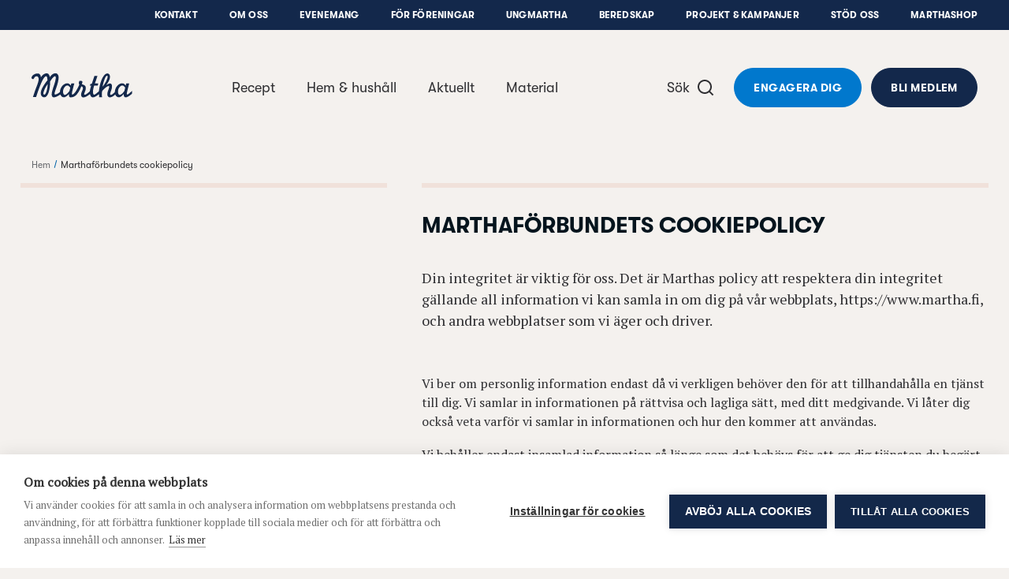

--- FILE ---
content_type: text/html; charset=UTF-8
request_url: https://www.martha.fi/marthaforbundets-cookiepolicy
body_size: 16906
content:
<!DOCTYPE html>
  <html lang="sv-FI" class="no-js" prefix="og: http://ogp.me/ns# fb: http://ogp.me/ns/fb#">
  <head>
    <link rel="dns-prefetch" href="https://www.martha.fi/">
    <link rel="preconnect" href="https://www.martha.fi/" crossorigin>
    <meta charset="utf-8">
    <meta http-equiv="X-UA-Compatible" content="IE=edge,chrome=1">
    <meta name="format-detection" content="telephone=no">
    <meta name="viewport" content="width=device-width, initial-scale=1, shrink-to-fit=no">

        <link rel="apple-touch-icon" sizes="180x180" href="https://www.martha.fi/assets/img/apple-touch-icon.png">
    <link rel="icon" type="image/png" sizes="32x32" href="https://www.martha.fi/assets/img/favicon-32x32.png">
    <link rel="icon" type="image/png" sizes="16x16" href="https://www.martha.fi/assets/img/favicon-16x16.png">
    <link rel="manifest" href="https://www.martha.fi/assets/img/site.webmanifest">
    <link rel="mask-icon" href="https://www.martha.fi/assets/img/safari-pinned-tab.svg" color="#5bbad5">
    <link rel="shortcut icon" href="https://www.martha.fi/assets/img/favicon.ico">
    <meta name="msapplication-TileColor" content="#da532c">
    <meta name="msapplication-config" content="https://www.martha.fi/assets/img/browserconfig.xml">
    <meta name="theme-color" content="#ffffff">  

              <script src="https://cdn.cookiehub.eu/c2/53508af0.js"></script>
      <script type="text/javascript">
      document.addEventListener("DOMContentLoaded", function(event) {
      var cpm = {};
      window.cookiehub.load(cpm);
      });
      </script>
    
      
    <link href="https://www.martha.fi/assets/css/app.ca6d54d8b5c37da6b108.css" rel="stylesheet">
    
        <link rel="stylesheet" href="https://cdn.jsdelivr.net/npm/@splidejs/splide@4.1.4/dist/css/splide-core.min.css">

    <link href="https://fonts.googleapis.com/css?family=PT+Serif" rel="stylesheet">

    <script defer data-domain="martha.fi" src="https://plausible.io/js/script.js"></script>

    <script type="text/javascript">
    var frames = document.getElementsByTagName('iframe');
    for (var i=0; i < frames.length; i++)
    {
      frames[i].src = frames[i].src.replace(/www.youtube.com/gi,'www.youtube-nocookie.com');
    } 
    </script>     

        
    <link rel="home" href="https://www.martha.fi/" />

    <link rel="stylesheet" href="https://cdn.jsdelivr.net/npm/swiper@11/swiper-bundle.min.css"/>
    <script src="https://cdn.jsdelivr.net/npm/swiper@11/swiper-bundle.min.js"></script>   
  <title>Martha | Marthaförbundets cookiepolicy</title><meta name="generator" content="SEOmatic">
<meta name="keywords" content="vardag, kunskap, recept, tips, beredskap, hållbarhet, ekonomi, hushåll">
<meta name="description" content="Din integritet är viktig för oss. Det är Marthas policy att respektera din integritet gällande all information vi kan samla in om dig på vår webbplats,…">
<meta name="referrer" content="no-referrer-when-downgrade">
<meta name="robots" content="all">
<meta content="186437244711002" property="fb:profile_id">
<meta content="sv_FI" property="og:locale">
<meta content="Martha" property="og:site_name">
<meta content="website" property="og:type">
<meta content="https://www.martha.fi/marthaforbundets-cookiepolicy" property="og:url">
<meta content="Marthaförbundets cookiepolicy" property="og:title">
<meta content="Din integritet är viktig för oss. Det är Marthas policy att respektera din integritet gällande all information vi kan samla in om dig på vår webbplats,…" property="og:description">
<meta content="https://martha-forbundet.transforms.svdcdn.com/production/general/SEO/Martha_placeholder_new.png?w=1200&amp;h=630&amp;q=82&amp;auto=format&amp;fit=crop&amp;dm=1757319574&amp;s=1b77ad5c149d68ee9f43286adea1019f" property="og:image">
<meta content="1200" property="og:image:width">
<meta content="630" property="og:image:height">
<meta content="Finlands Svenska Marthaförbund r.f." property="og:image:alt">
<meta content="https://soundcloud.com/marthaforbundet" property="og:see_also">
<meta content="https://www.pinterest.com/marthaforbundet/" property="og:see_also">
<meta content="https://instagram.com/marthaforbundet" property="og:see_also">
<meta content="https://www.youtube.com/channel/UCz-sAGE3k9yZaV4Jjk7DDrA" property="og:see_also">
<meta content="https://sv.wikipedia.org/wiki/Finlands_svenska_Marthaf%C3%B6rbund" property="og:see_also">
<meta content="https://www.facebook.com/pg/marthaforbundet/" property="og:see_also">
<meta name="twitter:card" content="summary_large_image">
<meta name="twitter:site" content="@Marthaforbundet">
<meta name="twitter:creator" content="@Marthaforbundet">
<meta name="twitter:title" content="Marthaförbundets cookiepolicy">
<meta name="twitter:description" content="Din integritet är viktig för oss. Det är Marthas policy att respektera din integritet gällande all information vi kan samla in om dig på vår webbplats,…">
<meta name="twitter:image" content="https://martha-forbundet.transforms.svdcdn.com/production/general/SEO/Martha_placeholder_new.png?w=800&amp;h=418&amp;q=82&amp;auto=format&amp;fit=crop&amp;dm=1757319574&amp;s=69a193f8d3f870664dcf04400a9dbd31">
<meta name="twitter:image:width" content="800">
<meta name="twitter:image:height" content="418">
<meta name="twitter:image:alt" content="Finlands Svenska Marthaförbund r.f.">
<link href="https://www.martha.fi/marthaforbundets-cookiepolicy" rel="canonical">
<link href="https://www.martha.fi/" rel="home">
<link type="text/plain" href="https://www.martha.fi/humans.txt" rel="author"></head>

        
          
  <body class="page-template bg-beige loading">
        <div class="site">

                                

<header id="main-nav" class="print-display-none site-navigation fixed pin-t pin-l block bg-beige w-full z-50 ">
    <div class="text-center font-sans text-sm text-grey-dark hover:text-blue">
    <button id="skip-link" class="skip">Hoppa till innehåll</button>
  </div>
  <div class="sub-nav print-display-none hidden lg:block bg-blue-dark relative px-4 lg:px-10">
    <ul class="py-3 list-reset flex justify-end text-2xs tracking-normal content-wrapper--xlarge mx-auto">
                    <li class="ml-10"><a class="font-sans-bold uppercase text-white hover:text-grey " href="https://www.martha.fi/kontakt" target="">Kontakt</a></li>
              <li class="ml-10"><a class="font-sans-bold uppercase text-white hover:text-grey " href="https://www.martha.fi/om-oss" target="">Om oss</a></li>
              <li class="ml-10"><a class="font-sans-bold uppercase text-white hover:text-grey " href="https://www.martha.fi/evenemang" target="">Evenemang</a></li>
              <li class="ml-10"><a class="font-sans-bold uppercase text-white hover:text-grey " href="https://www.martha.fi/foreningsadmin" target="">För föreningar</a></li>
              <li class="ml-10"><a class="font-sans-bold uppercase text-white hover:text-grey " href="https://www.martha.fi/om-oss/ungmartha" target="">UngMartha</a></li>
              <li class="ml-10"><a class="font-sans-bold uppercase text-white hover:text-grey " href="https://www.martha.fi/marthas-beredskap" target="">Beredskap</a></li>
              <li class="ml-10"><a class="font-sans-bold uppercase text-white hover:text-grey " href="https://www.martha.fi/om-oss/projekt" target="">Projekt &amp; Kampanjer</a></li>
              <li class="ml-10"><a class="font-sans-bold uppercase text-white hover:text-grey " href="https://www.martha.fi/stod-oss" target="">Stöd oss</a></li>
              <li class="ml-10"><a class="font-sans-bold uppercase text-white hover:text-grey " href="https://www.martha.fi/marthashop" target="">Marthashop</a></li>
          </ul>
  </div>
  <div class="site-navigation__content w-full relative py-4 desktop:py-12 px-4 lg:px-10">
    <div class="relative flex items-center content-wrapper--xlarge mx-auto">
      <div class="xxl:w-1/4 flex-shrink-1">
        <a class="site-navigation__logo block w-24 md:w-32" aria-label="Till framsidan" role="navigation" title="logo" href="https://www.martha.fi">
          <span class="text-blue-dark"><svg class="fill-current"  width="100%" viewBox="0 0 109 27">
  <path d="M90.4326686,23.3489662 C88.3676366,25.3771797 86.2764582,26.5334909 84.5710727,26.5334909 C83.0380399,26.5334909 81.8609183,25.0020589 81.8609183,23.0778974 C81.8609183,21.7422966 82.2536479,20.2108646 83.1559655,17.7776486 C83.6660871,16.2841022 83.9403575,15.3406975 83.9403575,14.8305759 C83.9403575,14.3209879 83.7071743,14.0050967 83.2733575,14.0050967 C81.8609183,14.0050967 79.2686895,16.0877374 76.2058255,19.660723 C76.0884336,20.9963238 76.04788,21.4680262 76.04788,22.8820662 C76.04788,24.2560862 76.0884336,25.4342749 76.1663391,26.3766125 L73.1429616,26.3766125 C73.091736,25.9011749 72.9311224,24.249683 72.8212008,22.8975406 C69.295172,25.9998909 67.2626896,26.4945381 66.2205689,26.4945381 C64.6811329,26.4945381 63.5445649,25.0623557 63.1507681,22.8020262 C60.1663433,25.3040765 57.7779497,26.5729773 55.9210218,26.5729773 C54.5059146,26.5729773 53.5246242,25.3168829 53.5246242,23.5490662 C53.5246242,22.528823 53.8389146,21.3879862 54.6238402,19.5817502 C55.2513538,18.129291 55.5261578,17.1869534 55.5261578,16.5583726 C55.5261578,15.5365286 54.990957,14.7377295 53.9173538,14.1875879 C49.1784522,25.6402445 45.5862571,26.3029757 42.3136883,26.4945381 C40.2123715,26.6156653 40.3100203,23.9017758 40.3489731,22.803627 C37.8752036,25.4721605 36.4222108,26.4545181 34.9307988,26.4545181 C33.261698,26.4545181 31.7766892,25.1525341 31.0755388,23.3084126 C28.4737053,25.2773965 25.8030373,26.4945381 23.9941333,26.4945381 C22.6590661,26.4945381 21.7556813,25.1994909 21.7556813,23.195823 C21.7556813,21.1532022 22.9733565,17.1090478 23.9941333,14.0840695 C25.5650517,9.33236152 27.3205957,3.15273998 25.3222637,3.15273998 C23.9765245,3.15273998 21.7546141,6.23427995 20.0865805,8.92575832 C20.1239325,10.5382975 20.0406909,12.6390807 19.6767758,15.2281079 C19.0684718,20.7001758 17.060535,26.3445965 13.9427102,26.4337077 C10.902791,26.5201509 9.52503586,23.6045606 10.1205335,20.3538694 C10.8990558,16.1010774 14.8066086,10.7170535 17.1934014,7.61310233 C17.1976702,5.21136876 16.7515806,3.15273998 15.8540654,3.15273998 C13.594803,3.15273998 10.4246854,8.79982872 4.95261751,26.0863341 L3.47561272,26.0863341 L1.56479114,26.0863341 L4.20130872,17.9724126 C5.8511999,13.4565559 7.22948868,10.4353127 7.60194148,7.66966393 C7.92476948,5.26846396 7.22575348,3.15273998 5.6911199,3.15273998 C3.17146073,3.15273998 2.44416393,6.38849035 1.83585994,6.34686955 C-2.34169442,6.04165035 1.17366235,0.0258440143 6.73270709,0.113888013 C9.77262626,0.113888013 10.1648223,3.85922637 10.1205335,4.36934797 C12.9870326,-0.146508784 15.4186478,0.0258440143 16.8961862,0.0258440143 C18.373191,0.0258440143 19.8325869,3.01773918 19.6767758,4.19646157 C22.8906485,-0.580859179 25.4951501,0.0247768143 26.7048213,0.0247768143 C27.5804589,0.0247768143 29.4043036,1.5903592 29.2965164,4.62013997 C29.198334,7.36711274 28.3536453,11.4150023 26.3894637,16.8347774 C25.8003693,18.5230878 24.8596325,21.3506342 24.8596325,22.448783 C24.8596325,23.0389446 25.1333693,23.3921878 25.5650517,23.3921878 C26.0901141,23.3921878 28.0889797,22.8452478 30.6539948,20.6350766 C30.8119404,15.0280079 35.0738036,10.9827863 38.5037844,10.9827863 C40.0357499,10.9827863 41.2528915,11.7677119 42.3526411,13.4565559 L43.0191075,11.0206719 L46.2014979,11.0206719 L44.1978299,19.0716286 C43.8830059,20.3682766 43.5697827,22.1745126 43.5697827,22.6467486 C43.5697827,23.115783 43.7277283,23.4156662 44.0014651,23.3921878 C46.3999971,23.1835502 49.0071666,18.1004766 51.207733,13.4885719 C51.2781682,13.2729975 51.4094338,12.9544383 51.6383482,12.4757991 C51.2867058,11.8066647 51.0898074,11.2186375 51.0898074,10.7480023 C51.0898074,10.1973271 51.2867058,9.33236152 51.5209562,8.70484792 C51.6383482,8.35213833 51.9142194,8.23421273 52.5428002,8.23421273 C54.6238402,8.23421273 54.8981106,8.50741592 54.8981106,9.53032711 C54.8981106,10.2352127 54.7412322,10.7858879 54.3095498,11.9245903 C57.1765826,12.9464343 58.6290417,13.5739479 58.6290417,16.3246558 C58.6290417,17.4233382 58.3142177,18.6799662 57.5298257,20.6430806 C57.0981434,21.781783 56.8628258,22.566175 56.8628258,22.9594382 C56.8628258,23.3921878 57.0981434,23.6269718 57.4903393,23.6269718 C58.5143177,23.6269718 60.3557713,22.334059 63.0451153,19.714083 C63.1481001,18.3864862 63.4490505,17.0039286 64.1395289,14.6347447 L64.4527521,13.4949751 L63.2345433,13.6913399 L63.3940897,12.1599079 C63.4314417,11.7677119 63.7473329,11.7287591 65.1197521,11.4929079 L67.947832,2.93236318 L71.1675744,2.93236318 L68.4579536,11.1775503 C70.3831824,11.1007119 70.8543512,11.1007119 72.03254,11.1396647 L71.560304,13.4565559 C70.226304,13.3775831 69.2834328,13.4170695 67.6735616,13.4949751 L67.4766632,14.1235559 C66.6922713,16.9116158 66.3774473,18.5999262 66.3774473,20.2898374 C66.3774473,22.2924382 66.8491496,23.5874854 67.555636,23.5874854 C68.2162328,23.5874854 69.97818,22.5229534 72.8041256,19.7188854 C72.9546008,18.1762478 73.2736936,15.9644758 73.6130632,14.2409479 C74.8328728,7.91885513 78.0510143,0.0653304139 81.9004047,0.0653304139 C83.5481615,0.0653304139 84.7669039,1.6357152 84.7669039,3.75624157 C84.7669039,6.30845035 83.4302359,9.33236152 80.6827295,12.9464343 C82.9596007,11.5318607 83.7850799,11.1775503 84.7669039,11.1775503 C86.1414574,11.1775503 86.9653358,12.3957591 86.9653358,14.4383799 C86.9653358,15.7339606 86.6110254,17.2264398 85.8260998,19.5054454 C85.1980527,21.2311078 84.9632687,22.2134654 84.9632687,22.9594382 C84.9632687,23.470627 85.1980527,23.7838502 85.5907822,23.7838502 C86.5512622,23.7838502 88.0810934,22.6926382 89.9935158,20.6542862 C90.1423902,15.0376127 94.4095894,10.9827863 97.8427717,10.9827863 C99.3758045,10.9827863 100.59348,11.7677119 101.693229,13.4565559 L102.360229,11.0206719 L105.540485,11.0206719 L103.538418,19.0716286 C103.224661,20.3682766 102.909304,22.1745126 102.909304,22.6467486 C102.909304,23.115783 103.066716,23.3921878 103.343654,23.3921878 C104.166465,23.3921878 106.207485,21.7422966 108.643369,19.1100478 L108.643369,22.3708774 C105.660012,25.1589373 103.419959,26.4945381 101.654276,26.4945381 C99.5326829,26.4945381 99.6500749,23.9017758 99.6895613,22.803627 C97.2152581,25.4721605 95.7633325,26.4545181 94.2692526,26.4545181 C92.6140254,26.4545181 91.1386214,25.1706765 90.4326686,23.3489662 M76.7474295,14.7942911 C80.9874151,9.29607672 83.4355719,2.80589998 81.6239999,2.57751919 C79.8705903,2.35660879 77.4144295,10.0020295 76.7474295,14.7942911 M40.9380675,19.5817502 L41.8419859,15.7339606 C40.2710675,13.9282583 39.8383179,13.3775831 38.8180747,13.3775831 C36.3837916,13.3775831 34.0263468,16.7163182 34.0263468,20.1708446 C34.0263468,22.2524182 34.8512924,23.8238702 35.9505084,23.8238702 C37.0507916,23.8238702 39.0533923,22.1350262 40.7427699,19.8176014 C40.8206755,19.6996758 40.8991147,19.6228374 40.9380675,19.5817502 M100.278122,19.5817502 L101.182574,15.7339606 C99.6111221,13.9282583 99.1794397,13.3775831 98.1586629,13.3775831 C95.7243797,13.3775831 93.3674686,16.7163182 93.3674686,20.1708446 C93.3674686,22.2524182 94.191347,23.8238702 95.2905629,23.8238702 C96.3913797,23.8238702 98.3950477,22.1350262 100.083358,19.8176014 C100.160196,19.6996758 100.239169,19.6228374 100.278122,19.5817502 M17.4169798,12.0510535 C17.4036398,12.0286423 17.3892326,12.0040967 17.375359,11.9790175 C14.8765102,15.1080479 12.9870326,19.8437478 12.8141462,21.829807 C12.7655886,22.3772806 12.9870326,23.6541854 13.8557334,23.6541854 C15.0643374,23.6541854 17.3865646,18.3395294 17.4169798,12.0510535"></path>
</svg></span>
        </a>
      </div>
            <nav class="site-navigation__main-nav hidden mx-auto desktop:flex xxl:w-1/2">
        <ul class="w-full list-reset flex items-center justify-center">
                      <li>
              <a 
                class="px-5 py-2 font-sans text-lg text-grey-dark hover:text-blue  " 
                href="https://www.martha.fi/recept"
                target="" 
                              >
              Recept
              </a>
            </li>
                      <li>
              <a 
                class="px-5 py-2 font-sans text-lg text-grey-dark hover:text-blue  " 
                href="https://www.martha.fi/hem-och-hushall"
                target="" 
                              >
              Hem &amp; hushåll
              </a>
            </li>
                      <li>
              <a 
                class="px-5 py-2 font-sans text-lg text-grey-dark hover:text-blue  " 
                href="https://www.martha.fi/aktuellt"
                target="" 
                data-megamenu-toggle="megamenu-6789"              >
              Aktuellt
              </a>
            </li>
                      <li>
              <a 
                class="px-5 py-2 font-sans text-lg text-grey-dark hover:text-blue  pr-8 " 
                href="https://www.martha.fi/material"
                target="" 
                              >
              Material
              </a>
            </li>
                  </ul>
      </nav>
      <div class="flex items-center justify-end xxl:w-1/4 flex-shrink-0">
        <a 
          href="https://www.martha.fi/sok"
          class="font-sans text-lg text-grey-dark hover:text-blue hidden desktop:inline-flex items-center cursor-pointer group lockTrigger"
        >
          <span>Sök</span>
          <span class="text-grey-dark group-hover:text-blue block pointer-events-none ml-2">
            
<svg class="fill-current block" width="24px" height="24px" viewBox="0 0 24 24" fill="none" xmlns="http://www.w3.org/2000/svg">
<g clip-path="url(#clip0_977_3320)">
<path d="M18.031 16.617L22.314 20.899L20.899 22.314L16.617 18.031C15.0237 19.3082 13.042 20.0029 11 20C6.032 20 2 15.968 2 11C2 6.032 6.032 2 11 2C15.968 2 20 6.032 20 11C20.0029 13.042 19.3082 15.0237 18.031 16.617ZM16.025 15.875C17.2938 14.5697 18.0026 12.8204 18 11C18 7.133 14.867 4 11 4C7.133 4 4 7.133 4 11C4 14.867 7.133 18 11 18C12.8204 18.0025 14.5697 17.2938 15.875 16.025L16.025 15.875Z" fill="currentColor"/>
</g>
<defs>
<clipPath id="clip0_977_3320">
<rect width="24" height="24" fill="white"/>
</clipPath>
</defs>
</svg>          </span>
        </a>
                <div class="site-navigation__buttons hidden desktop:flex ml-6">
                    <a class="btn rounded-full btn-blue inline-flex justify-center mr-3" href="/engagera-dig">Engagera dig</a>
                              <a class="btn rounded-full btn-blue-dark inline-flex justify-center" href="https://www.martha.fi/om-oss/bli-medlem">Bli medlem</a>
                  </div>
            </div>
      <a 
          href="https://www.martha.fi/search"
          class="w-14 h-14 bg-white flex items-center justify-center desktop:hidden rounded-full ml-auto mr-3 text-blue"
          style="box-shadow: 0px 2px 12px 0px #0000001A"
        >
          
<svg class="fill-current block" width="24px" height="24px" viewBox="0 0 24 24" fill="none" xmlns="http://www.w3.org/2000/svg">
<g clip-path="url(#clip0_977_3320)">
<path d="M18.031 16.617L22.314 20.899L20.899 22.314L16.617 18.031C15.0237 19.3082 13.042 20.0029 11 20C6.032 20 2 15.968 2 11C2 6.032 6.032 2 11 2C15.968 2 20 6.032 20 11C20.0029 13.042 19.3082 15.0237 18.031 16.617ZM16.025 15.875C17.2938 14.5697 18.0026 12.8204 18 11C18 7.133 14.867 4 11 4C7.133 4 4 7.133 4 11C4 14.867 7.133 18 11 18C12.8204 18.0025 14.5697 17.2938 15.875 16.025L16.025 15.875Z" fill="currentColor"/>
</g>
<defs>
<clipPath id="clip0_977_3320">
<rect width="24" height="24" fill="white"/>
</clipPath>
</defs>
</svg>        </a>
      <div class="group site-navigation__toggle-container w-14 h-14 flex items-center justify-center desktop:hidden items-center rounded-full bg-blue-dark z-50 desktop:mr-8">
        <div class="-mr-3 site-navigation__toggle-close-text font-sans text-sm text-white hidden opacity-0 group-hover:text-blue">Stäng</div>
        <div class="">
          <button 
            type="button" 
            aria-labelledby="nav-button" 
            id="toggle-navigation" 
            class="site-navigation__toggle relative h-6 desktop:h-12 w-6 desktop:w-12 flex items-center cursor-pointer lockTrigger" 
            tabindex="0"
            aria-expanded="false"
            menu-toggle
          >
            <span class="block w-4 h-0-5 bg-white rounded-full"></span>
            <span class="block w-4 h-0-5 bg-white rounded-full"></span>
            <span class="block w-4 h-0-5 bg-white rounded-full"></span>
            <span id="nav-button" class="sr-only">Öppna navigeringsmenyn</span>
          </button>
        </div>
      </div>
    </div>
  </div>

  <div class="site-navigation__dropdown absolute pin-x pin-t pin-b w-full bg-blue-dark overflow-hidden overflow-y-auto scrolling-touch invisible px-6 pt-24">
    <div class="content-wrapper mx-auto px-3">
      <ul class="site-navigation__secondary-nav flex flex-wrap list-reset -mx-2 mt-8 md:mt-0">
                  <li class="w-full mb-4 md:mb-6 px-3 text-center">
            <a class="font-sans-bold text-2xl pb-3 inline-block text-white hover:text-grey " href="https://www.martha.fi/recept" target="">Recept</a>
          </li>
                  <li class="w-full mb-4 md:mb-6 px-3 text-center">
            <a class="font-sans-bold text-2xl pb-3 inline-block text-white hover:text-grey " href="https://www.martha.fi/hem-och-hushall" target="">Hem &amp; hushåll</a>
          </li>
                  <li class="w-full mb-4 md:mb-6 px-3 text-center">
            <a class="font-sans-bold text-2xl pb-3 inline-block text-white hover:text-grey " href="https://www.martha.fi/aktuellt" target="">Aktuellt</a>
          </li>
                  <li class="w-full mb-4 md:mb-6 px-3 text-center">
            <a class="font-sans-bold text-2xl pb-3 inline-block text-white hover:text-grey " href="https://www.martha.fi/material" target="">Material</a>
          </li>
                  <li class="w-full mb-4 md:mb-6 px-3 text-center">
            <a class="font-sans-bold text-2xl pb-3 inline-block text-white hover:text-grey " href="https://www.martha.fi/marthashop" target="">Marthashop</a>
          </li>
                  <li class="w-full mb-4 md:mb-6 px-3 text-center">
            <a class="font-sans-bold text-2xl pb-3 inline-block text-white hover:text-grey " href="https://www.martha.fi/om-oss" target="">Om oss</a>
          </li>
                  <li class="w-full mb-4 md:mb-6 px-3 text-center">
            <a class="font-sans-bold text-2xl pb-3 inline-block text-white hover:text-grey " href="https://www.martha.fi/foreningsadmin" target="">För föreningar</a>
          </li>
                  <li class="w-full mb-4 md:mb-6 px-3 text-center">
            <a class="font-sans-bold text-2xl pb-3 inline-block text-white hover:text-grey " href="https://www.martha.fi/om-oss/projekt" target="">Projekt &amp; Kampanjer</a>
          </li>
                  <li class="w-full mb-4 md:mb-6 px-3 text-center">
            <a class="font-sans-bold text-2xl pb-3 inline-block text-white hover:text-grey " href="https://www.martha.fi/evenemang" target="">Evenemang</a>
          </li>
                  <li class="w-full mb-4 md:mb-6 px-3 text-center">
            <a class="font-sans-bold text-2xl pb-3 inline-block text-white hover:text-grey " href="https://www.martha.fi/kontakt" target="">Kontakt</a>
          </li>
                          <div class="flex flex-col mx-auto mt-4">
                        <a class="btn btn-blue rounded-full inline-flex justify-center mb-4" href="/engagera-dig">Engagera dig</a>
                                    <a class="btn btn-nude rounded-full inline-flex justify-center" href="https://www.martha.fi/om-oss/bli-medlem">Bli medlem</a>
                      </div>
                  <li class="w-full my-12 md:my-0 px-3">
            <ul class="list-reset flex flex-wrap justify-center mt-12">
                
          <li class="mb-1-5 mx-1-5">
        <a href="https://www.facebook.com/pg/marthaforbundet/" title="Facebook" target="_blank" rel="noreferrer">
          <span class="p-3 w-10-5 h-10-5 inline-block text-blue hover:text-blue-light bg-white rounded-full">
<svg class="fill-current block" width="18px" height="18px" viewBox="0 0 768 768">
  <path d="M577.45 16.803v118.22h-70.305c-55.080 0-65.38 26.42-65.38 64.483v84.635h131.207l-17.465 132.55h-113.742v339.883h-137.027v-339.883h-114.189v-132.55h114.189v-97.621c0-113.294 69.409-175.091 170.613-175.091 48.362 0 90.008 3.582 102.099 5.374z"></path>
</svg>
</span>
        </a>
      </li>
    
  
    
  
          <li class="mb-1-5 mx-1-5">
        <a href="https://www.youtube.com/channel/UCz-sAGE3k9yZaV4Jjk7DDrA" title="YouTube" target="_blank" rel="noreferrer">
          <span class="p-3 w-10-5 h-10-5 inline-block text-blue hover:text-blue-light bg-white rounded-full">
<svg class="fill-current block" width="18px" height="18px" viewBox="0 0 768 768">
  <path d="M306.502 481.187l202.754-104.726-202.754-105.985v210.711zM384 120.085c157.93 0 262.654 7.54 262.654 7.54 14.663 1.677 46.918 1.677 75.405 31.838 0 0 23.042 22.62 29.744 74.566 7.961 60.742 7.54 121.485 7.54 121.485v56.973c0 0 0.418 60.742-7.54 121.485-6.702 51.526-29.744 74.566-29.744 74.566-28.483 29.743-60.742 29.743-75.405 31.417 0 0-104.726 7.961-262.654 7.961-195.212-1.677-255.118-7.54-255.118-7.54-16.757-2.933-54.459-2.096-82.942-31.838 0 0-23.041-23.042-29.744-74.566-7.961-60.742-7.54-121.485-7.54-121.485v-56.973c0 0-0.418-60.742 7.54-121.485 6.702-51.944 29.744-74.566 29.744-74.566 28.484-30.162 60.742-30.162 75.405-31.838 0 0 104.726-7.54 262.654-7.54z"></path>
</svg>
</span>
        </a>
      </li>
    
  
          <li class="mb-1-5 mx-1-5">
        <a href="https://instagram.com/marthaforbundet" title="Instagram" target="_blank" rel="noreferrer">
          <span class="p-3 w-10-5 h-10-5 inline-block text-blue hover:text-blue-light bg-white rounded-full">
<svg class="fill-current block" width="18px" height="18px" viewBox="0 0 768 768">
  <path d="M506.657 384c0-67.557-55.099-122.657-122.656-122.657s-122.656 55.1-122.656 122.657c0 67.557 55.099 122.657 122.656 122.657s122.656-55.1 122.656-122.657zM572.776 384c0 104.45-84.327 188.776-188.776 188.776s-188.776-84.327-188.776-188.776c0-104.45 84.327-188.776 188.776-188.776s188.776 84.327 188.776 188.776zM624.523 187.557c0 24.435-19.644 44.081-44.080 44.081s-44.081-19.644-44.081-44.081c0-24.435 19.644-44.081 44.081-44.081s44.080 19.644 44.080 44.081zM384.001 82.149c-53.662 0-168.653-4.312-217.046 14.853-16.769 6.708-29.227 14.853-42.164 27.789s-21.082 25.394-27.789 42.164c-19.165 48.392-14.853 163.383-14.853 217.046s-4.312 168.653 14.853 217.045c6.708 16.769 14.853 29.227 27.789 42.163s25.394 21.082 42.164 27.789c48.392 19.165 163.383 14.853 217.046 14.853s168.652 4.312 217.046-14.853c16.769-6.708 29.227-14.853 42.163-27.789s21.082-25.394 27.789-42.163c19.165-48.392 14.853-163.383 14.853-217.045s4.312-168.653-14.853-217.046c-6.708-16.769-14.853-29.227-27.789-42.164s-25.394-21.082-42.163-27.789c-48.392-19.165-163.383-14.853-217.046-14.853zM751.969 384c0 50.788 0.479 101.096-2.395 151.883-2.875 58.933-16.29 111.158-59.412 154.279s-95.347 56.536-154.279 59.412c-50.788 2.875-101.096 2.395-151.883 2.395s-101.096 0.479-151.883-2.395c-58.934-2.875-111.157-16.29-154.279-59.412s-56.537-95.347-59.412-154.279c-2.875-50.788-2.395-101.096-2.395-151.883s-0.479-101.096 2.395-151.883c2.875-58.934 16.29-111.157 59.412-154.279s95.347-56.537 154.279-59.412c50.788-2.875 101.096-2.395 151.883-2.395s101.096-0.479 151.883 2.395c58.933 2.875 111.158 16.29 154.279 59.412s56.536 95.347 59.412 154.279c2.875 50.788 2.395 101.096 2.395 151.883z"></path>
</svg></span>
        </a>
      </li>
    
  
          <li class="mb-1-5 mx-1-5">
        <a href="https://www.pinterest.com/marthaforbundet/" title="Pinterest" target="_blank" rel="noreferrer">
          <span class="p-3 w-10-5 h-10-5 inline-block text-blue hover:text-blue-light bg-white rounded-full">
<svg class="fill-current block" width="18px" height="18px" viewBox="0 0 768 768">
  <path d="M97.406 278.767c0-165.239 151.358-267.338 304.506-267.338 140.61 0 268.682 96.725 268.682 244.949 0 139.266-71.2 293.759-229.723 293.759-37.615 0-85.083-18.808-103.442-53.737-34.034 134.788-31.346 154.94-106.577 257.934l-6.269 2.239-4.031-4.478c-2.687-28.211-6.717-55.976-6.717-84.188 0-91.352 42.093-223.453 62.693-312.118-11.195-22.838-14.33-50.602-14.33-75.679 0-45.228 31.346-102.547 82.396-102.547 37.615 0 57.767 28.659 57.767 64.036 0 58.214-39.407 112.846-39.407 169.269 0 38.511 31.793 65.38 68.962 65.38 102.995 0 134.788-148.671 134.788-227.931 0-106.13-75.231-163.896-176.882-163.896-118.219 0-209.572 85.083-209.572 205.094 0 57.766 35.377 87.322 35.377 101.203 0 11.643-8.508 52.841-23.285 52.841-2.239 0-5.374-0.895-7.613-1.343-64.036-19.255-87.322-104.786-87.322-163.448z"></path>
</svg>
</span>
        </a>
      </li>
    
  
          <li class="mb-1-5 mx-1-5">
        <a href="https://soundcloud.com/marthaforbundet" title="SoundCloud" target="_blank" rel="noreferrer">
          <span class="p-3 w-10-5 h-10-5 inline-block text-blue hover:text-blue-light bg-white rounded-full">
<svg class="fill-current block" width="18px" height="18px" viewBox="0 0 768 768">
  <path d="M277.93 454.814l-4.82 72.62c-0.301 3.916-3.316 6.932-7.231 6.932-3.616 0-6.629-3.012-6.932-6.932l-4.22-72.62 4.22-157.597c0-3.916 3.316-7.231 6.932-7.231 3.916 0 6.932 3.316 7.231 7.231l4.82 157.597zM365.619 455.116l-3.316 63.58-0.301 7.232c0 2.412-0.904 4.52-2.711 6.028-1.508 1.508-3.616 2.711-6.028 2.711-2.711 0-5.123-1.205-6.932-3.316-1.204-1.508-1.808-3.316-1.808-5.123v-0.301c-3.316-70.812-3.316-71.116-3.316-71.116l3.012-174.47 0.301-1.808c0-3.012 1.508-5.725 3.916-7.231 1.508-0.904 3.012-1.508 4.82-1.508s3.316 0.604 4.82 1.508c2.412 1.508 3.916 4.219 3.916 7.231l3.616 176.581zM47.41 416.245l6.028 38.572-6.028 37.967c-0.301 1.508-1.205 2.711-2.711 2.711s-2.412-1.204-2.711-2.711l-5.123-37.967 5.123-38.572c0.301-1.508 1.205-2.711 2.711-2.711s2.412 1.205 2.711 2.711zM73.329 392.438l7.836 62.375-7.836 61.171c-0.301 1.508-1.508 2.711-3.012 2.711s-2.711-1.205-2.711-3.012l-6.932-60.868 6.932-62.375c0-1.508 1.204-2.711 2.711-2.711s2.711 1.205 3.012 2.711zM101.050 380.989l7.532 73.828-7.532 71.416c0 1.808-1.508 3.316-3.316 3.316s-3.316-1.508-3.617-3.316l-6.328-71.416 6.328-73.828c0.301-2.108 1.808-3.616 3.617-3.616s3.316 1.508 3.316 3.616zM129.377 378.877l6.932 75.935-6.932 73.525c-0.301 2.412-2.108 3.916-4.22 3.916s-3.916-1.508-3.916-3.916l-6.328-73.525 6.328-75.935c0-2.412 1.807-3.916 3.916-3.916s3.916 1.508 4.22 3.916zM157.698 384.302l6.328 70.511-6.328 74.127c-0.301 2.711-2.412 4.82-4.819 4.82s-4.52-2.108-4.52-4.82l-6.028-74.127 6.028-70.511c0-2.412 2.108-4.52 4.52-4.52s4.52 2.108 4.819 4.52zM186.026 340.309l6.328 114.508-6.328 74.127c0 3.012-2.412 5.424-5.123 5.424-3.012 0-5.123-2.412-5.424-5.424l-5.424-74.127 5.424-114.508c0.301-3.012 2.412-5.424 5.424-5.424 2.711 0 5.123 2.412 5.123 5.424zM214.352 314.391l5.725 141.023-5.725 73.525c0 3.316-2.711 5.725-5.725 5.725-3.316 0-5.725-2.412-6.028-5.725l-4.82-73.525 4.82-141.023c0.301-3.316 2.711-5.725 6.028-5.725 3.012 0 5.725 2.412 5.725 5.725zM243.882 302.341l5.424 152.475-5.424 72.924c-0.301 3.617-3.012 6.328-6.629 6.328-3.316 0-6.028-2.711-6.328-6.328l-4.819-72.924 4.819-152.475c0-3.616 3.012-6.628 6.328-6.628 3.617 0 6.328 3.012 6.629 6.628zM302.338 301.133l4.52 153.679-4.52 72.019c0 4.219-3.316 7.532-7.532 7.532s-7.231-3.316-7.532-7.532l-4.219-72.019 4.219-153.679c0-4.22 3.316-7.532 7.532-7.532s7.532 3.316 7.532 7.532zM332.171 306.861l4.219 148.255-4.219 71.116c0 4.52-3.617 8.136-8.136 8.136s-8.136-3.617-8.436-8.136l-3.617-71.116 3.617-148.255c0.301-4.819 3.916-8.436 8.436-8.436s7.836 3.617 8.136 8.436zM396.053 455.116l-4.22 69.607c0 5.123-4.219 9.34-9.34 9.34s-9.34-4.219-9.643-9.34l-1.808-34.352-1.808-35.256 3.617-191.646v-0.904c0.301-2.711 1.508-5.424 3.616-7.231 1.508-1.204 3.617-2.108 6.028-2.108 1.508 0 3.316 0.604 4.52 1.508 2.711 1.508 4.52 4.52 4.82 7.836l4.219 192.55zM731.135 449.389c0 47.008-38.268 84.975-85.277 84.975-236.548 0-236.846 0-236.846 0-5.123-0.604-9.34-4.52-9.34-9.944v-270.899c0-5.123 1.808-7.532 8.436-9.944 16.573-6.629 35.256-10.243 54.54-10.243 78.647 0 143.132 60.268 150.062 137.108 10.244-4.219 21.396-6.628 33.148-6.628 47.008 0 85.277 38.268 85.277 85.58z"></path>
</svg>
</span>
        </a>
      </li>
    
  
            </ul>
          </li>
      </ul>
    </div>
  </div>
  </header>
      <main id="content" class="print-margin-none site-content mt-24 lg:mt-40 desktop:mt-46-5 min-h-screen"  role="main">
        
<nav class="content-wrapper--xlarge mx-4 xxl:mx-auto pt-3-5 lg:pb-3-5 breadcrumb" aria-label="Du är här">
  <ul class="lg:px-3 lg:pl-6 list-reset text-2xs leading-loose lg:text-left">
        <li class="inline-block">
      <a href="https://www.martha.fi/" class="font-sans hover:text-black active:text-black text-grey-accessible-text">Hem</a>
    </li>

        
        
        
        <li class="inline-block">
      <a 
        href="https://www.martha.fi/marthaforbundets-cookiepolicy" 
        class="font-sans hover:text-black active:text-black text-grey-dark" 
        aria-current="page"
      >
        Marthaförbundets cookiepolicy
      </a>
    </li>
  </ul>
</nav>
<div class="default-page">
  <div class="content-wrapper--xlarge mx-4 xxl:mx-auto">
    <div class="mb-4 flex flex-wrap -mx-3 lg:-mx-5-5 xxl:mx-0">
      <div class="mb-6 px-3 lg:px-5-5 w-full lg:w-2/5 xl:w-2/5 xxl:w-1/5 lg:text-left">
        <div class="hidden lg:block divider bg-nude h-1-5"></div>
        
        <div class="w-full hidden lg:block xxl:hidden">
                </div>
      </div>

      <div class="mb-6 px-3 lg:px-5-5 w-full lg:w-3/5 xl:w-3/5 xxl:w-3/6">
        <article>
          <div class="mb-8 block divider bg-nude h-1-5"></div>
          <header class="mb-9">
            <h1 class="heading-1 uppercase">Marthaförbundets cookiepolicy</h1>
                      </header>
                      <p class="mb-13-5 ingress text-grey-dark">Din integritet är viktig för oss. Det är Marthas policy att respektera din integritet gällande all information vi kan samla in om dig på vår webbplats, https://www.martha.fi, och andra webbplatser som vi äger och driver.</p>
          
          
                                          <section class="mb-16">
  <div class="wysiwyg">
    <p>Vi ber om personlig information endast då&nbsp;vi verkligen behöver den för att tillhandahålla en tjänst till dig. Vi samlar in informationen på rättvisa och lagliga sätt, med ditt medgivande. Vi låter dig också veta varför vi samlar in informationen och hur den kommer att användas.</p>
<p>Vi behåller endast insamlad information så länge som det behövs för att ge dig tjänsten du begärt. Den information vi lagrar&nbsp;skyddar vi på kommersiellt godtagbara sätt för att förhindra förlust och stöld, samt obehörig åtkomst, avslöjande, kopiering, användning eller modifiering.</p>
<p>Vi delar inte någon personlig identifierande information offentligt eller med tredje part, utom när det krävs enligt lag.</p>
<p>Vår webbplats kan länka till externa webbplatser som inte drivs av oss. Observera att vi inte har någon kontroll över innehållet och rutinerna på dessa webbplatser och inte kan ta ansvar för deras respektive sekretesspolicy.</p>
<p>Du kan&nbsp;avslå vår begäran om din personliga information, med förståelsen att vi kanske inte kan ge dig några av de&nbsp;tjänster du&nbsp;önskat.</p>
<p>Din fortsatta användning av vår webbplats kommer att betraktas som acceptans av vår praxis kring sekretess och personlig information. Om du har några frågor om hur vi hanterar användardata och personlig information, kontakta oss gärna.</p>
<p>Denna policy&nbsp;träder i kraft den 11 augusti 2020.<br></p>
  </div>
</section>
                          
          
        </article>

      </div>
      <div class="mb-6 px-3 lg:hidden xxl:block lg:px-5-5 w-full lg:w-3/5 xl:w-1/4 xxl:w-3/10">
              </div>
    </div>


    
  </div>

</div>

      </main>

            
<footer class="print-display-none">
    <div class="content-wrapper mx-auto">
      <div class="w-full py-12 lg:py-18 xl:py-24 bg-blue-dark text-center rounded-md">
        <h2 class="heading-1 uppercase text-white px-12 lg:px-18 xl:px-24">Följ <span class="text-blue">Martha</span><br>på sociala medier</h2>
        <ul class="list-reset flex flex-wrap px-4 justify-center">
            
          <li class="mb-1-5 mx-1-5">
        <a href="https://www.facebook.com/pg/marthaforbundet/" title="Facebook" target="_blank" aria-label="some.siteName" rel="noreferrer" class="w-11 h-11 block">
          <span class="p-3 w-10-5 h-10-5 inline-block text-blue hover:text-blue-light bg-white rounded-full">
<svg class="fill-current block" width="18px" height="18px" viewBox="0 0 768 768">
  <path d="M577.45 16.803v118.22h-70.305c-55.080 0-65.38 26.42-65.38 64.483v84.635h131.207l-17.465 132.55h-113.742v339.883h-137.027v-339.883h-114.189v-132.55h114.189v-97.621c0-113.294 69.409-175.091 170.613-175.091 48.362 0 90.008 3.582 102.099 5.374z"></path>
</svg>
</span>
        </a>
      </li>
    
  
    
  
          <li class="mb-1-5 mx-1-5">
        <a href="https://www.youtube.com/channel/UCz-sAGE3k9yZaV4Jjk7DDrA" title="YouTube" target="_blank" aria-label="some.siteName" rel="noreferrer" class="w-11 h-11 block">
          <span class="p-3 w-10-5 h-10-5 inline-block text-blue hover:text-blue-light bg-white rounded-full">
<svg class="fill-current block" width="18px" height="18px" viewBox="0 0 768 768">
  <path d="M306.502 481.187l202.754-104.726-202.754-105.985v210.711zM384 120.085c157.93 0 262.654 7.54 262.654 7.54 14.663 1.677 46.918 1.677 75.405 31.838 0 0 23.042 22.62 29.744 74.566 7.961 60.742 7.54 121.485 7.54 121.485v56.973c0 0 0.418 60.742-7.54 121.485-6.702 51.526-29.744 74.566-29.744 74.566-28.483 29.743-60.742 29.743-75.405 31.417 0 0-104.726 7.961-262.654 7.961-195.212-1.677-255.118-7.54-255.118-7.54-16.757-2.933-54.459-2.096-82.942-31.838 0 0-23.041-23.042-29.744-74.566-7.961-60.742-7.54-121.485-7.54-121.485v-56.973c0 0-0.418-60.742 7.54-121.485 6.702-51.944 29.744-74.566 29.744-74.566 28.484-30.162 60.742-30.162 75.405-31.838 0 0 104.726-7.54 262.654-7.54z"></path>
</svg>
</span>
        </a>
      </li>
    
  
          <li class="mb-1-5 mx-1-5">
        <a href="https://instagram.com/marthaforbundet" title="Instagram" target="_blank" aria-label="some.siteName" rel="noreferrer" class="w-11 h-11 block">
          <span class="p-3 w-10-5 h-10-5 inline-block text-blue hover:text-blue-light bg-white rounded-full">
<svg class="fill-current block" width="18px" height="18px" viewBox="0 0 768 768">
  <path d="M506.657 384c0-67.557-55.099-122.657-122.656-122.657s-122.656 55.1-122.656 122.657c0 67.557 55.099 122.657 122.656 122.657s122.656-55.1 122.656-122.657zM572.776 384c0 104.45-84.327 188.776-188.776 188.776s-188.776-84.327-188.776-188.776c0-104.45 84.327-188.776 188.776-188.776s188.776 84.327 188.776 188.776zM624.523 187.557c0 24.435-19.644 44.081-44.080 44.081s-44.081-19.644-44.081-44.081c0-24.435 19.644-44.081 44.081-44.081s44.080 19.644 44.080 44.081zM384.001 82.149c-53.662 0-168.653-4.312-217.046 14.853-16.769 6.708-29.227 14.853-42.164 27.789s-21.082 25.394-27.789 42.164c-19.165 48.392-14.853 163.383-14.853 217.046s-4.312 168.653 14.853 217.045c6.708 16.769 14.853 29.227 27.789 42.163s25.394 21.082 42.164 27.789c48.392 19.165 163.383 14.853 217.046 14.853s168.652 4.312 217.046-14.853c16.769-6.708 29.227-14.853 42.163-27.789s21.082-25.394 27.789-42.163c19.165-48.392 14.853-163.383 14.853-217.045s4.312-168.653-14.853-217.046c-6.708-16.769-14.853-29.227-27.789-42.164s-25.394-21.082-42.163-27.789c-48.392-19.165-163.383-14.853-217.046-14.853zM751.969 384c0 50.788 0.479 101.096-2.395 151.883-2.875 58.933-16.29 111.158-59.412 154.279s-95.347 56.536-154.279 59.412c-50.788 2.875-101.096 2.395-151.883 2.395s-101.096 0.479-151.883-2.395c-58.934-2.875-111.157-16.29-154.279-59.412s-56.537-95.347-59.412-154.279c-2.875-50.788-2.395-101.096-2.395-151.883s-0.479-101.096 2.395-151.883c2.875-58.934 16.29-111.157 59.412-154.279s95.347-56.537 154.279-59.412c50.788-2.875 101.096-2.395 151.883-2.395s101.096-0.479 151.883 2.395c58.933 2.875 111.158 16.29 154.279 59.412s56.536 95.347 59.412 154.279c2.875 50.788 2.395 101.096 2.395 151.883z"></path>
</svg></span>
        </a>
      </li>
    
  
          <li class="mb-1-5 mx-1-5">
        <a href="https://www.pinterest.com/marthaforbundet/" title="Pinterest" target="_blank" aria-label="some.siteName" rel="noreferrer" class="w-11 h-11 block">
          <span class="p-3 w-10-5 h-10-5 inline-block text-blue hover:text-blue-light bg-white rounded-full">
<svg class="fill-current block" width="18px" height="18px" viewBox="0 0 768 768">
  <path d="M97.406 278.767c0-165.239 151.358-267.338 304.506-267.338 140.61 0 268.682 96.725 268.682 244.949 0 139.266-71.2 293.759-229.723 293.759-37.615 0-85.083-18.808-103.442-53.737-34.034 134.788-31.346 154.94-106.577 257.934l-6.269 2.239-4.031-4.478c-2.687-28.211-6.717-55.976-6.717-84.188 0-91.352 42.093-223.453 62.693-312.118-11.195-22.838-14.33-50.602-14.33-75.679 0-45.228 31.346-102.547 82.396-102.547 37.615 0 57.767 28.659 57.767 64.036 0 58.214-39.407 112.846-39.407 169.269 0 38.511 31.793 65.38 68.962 65.38 102.995 0 134.788-148.671 134.788-227.931 0-106.13-75.231-163.896-176.882-163.896-118.219 0-209.572 85.083-209.572 205.094 0 57.766 35.377 87.322 35.377 101.203 0 11.643-8.508 52.841-23.285 52.841-2.239 0-5.374-0.895-7.613-1.343-64.036-19.255-87.322-104.786-87.322-163.448z"></path>
</svg>
</span>
        </a>
      </li>
    
  
          <li class="mb-1-5 mx-1-5">
        <a href="https://soundcloud.com/marthaforbundet" title="SoundCloud" target="_blank" aria-label="some.siteName" rel="noreferrer" class="w-11 h-11 block">
          <span class="p-3 w-10-5 h-10-5 inline-block text-blue hover:text-blue-light bg-white rounded-full">
<svg class="fill-current block" width="18px" height="18px" viewBox="0 0 768 768">
  <path d="M277.93 454.814l-4.82 72.62c-0.301 3.916-3.316 6.932-7.231 6.932-3.616 0-6.629-3.012-6.932-6.932l-4.22-72.62 4.22-157.597c0-3.916 3.316-7.231 6.932-7.231 3.916 0 6.932 3.316 7.231 7.231l4.82 157.597zM365.619 455.116l-3.316 63.58-0.301 7.232c0 2.412-0.904 4.52-2.711 6.028-1.508 1.508-3.616 2.711-6.028 2.711-2.711 0-5.123-1.205-6.932-3.316-1.204-1.508-1.808-3.316-1.808-5.123v-0.301c-3.316-70.812-3.316-71.116-3.316-71.116l3.012-174.47 0.301-1.808c0-3.012 1.508-5.725 3.916-7.231 1.508-0.904 3.012-1.508 4.82-1.508s3.316 0.604 4.82 1.508c2.412 1.508 3.916 4.219 3.916 7.231l3.616 176.581zM47.41 416.245l6.028 38.572-6.028 37.967c-0.301 1.508-1.205 2.711-2.711 2.711s-2.412-1.204-2.711-2.711l-5.123-37.967 5.123-38.572c0.301-1.508 1.205-2.711 2.711-2.711s2.412 1.205 2.711 2.711zM73.329 392.438l7.836 62.375-7.836 61.171c-0.301 1.508-1.508 2.711-3.012 2.711s-2.711-1.205-2.711-3.012l-6.932-60.868 6.932-62.375c0-1.508 1.204-2.711 2.711-2.711s2.711 1.205 3.012 2.711zM101.050 380.989l7.532 73.828-7.532 71.416c0 1.808-1.508 3.316-3.316 3.316s-3.316-1.508-3.617-3.316l-6.328-71.416 6.328-73.828c0.301-2.108 1.808-3.616 3.617-3.616s3.316 1.508 3.316 3.616zM129.377 378.877l6.932 75.935-6.932 73.525c-0.301 2.412-2.108 3.916-4.22 3.916s-3.916-1.508-3.916-3.916l-6.328-73.525 6.328-75.935c0-2.412 1.807-3.916 3.916-3.916s3.916 1.508 4.22 3.916zM157.698 384.302l6.328 70.511-6.328 74.127c-0.301 2.711-2.412 4.82-4.819 4.82s-4.52-2.108-4.52-4.82l-6.028-74.127 6.028-70.511c0-2.412 2.108-4.52 4.52-4.52s4.52 2.108 4.819 4.52zM186.026 340.309l6.328 114.508-6.328 74.127c0 3.012-2.412 5.424-5.123 5.424-3.012 0-5.123-2.412-5.424-5.424l-5.424-74.127 5.424-114.508c0.301-3.012 2.412-5.424 5.424-5.424 2.711 0 5.123 2.412 5.123 5.424zM214.352 314.391l5.725 141.023-5.725 73.525c0 3.316-2.711 5.725-5.725 5.725-3.316 0-5.725-2.412-6.028-5.725l-4.82-73.525 4.82-141.023c0.301-3.316 2.711-5.725 6.028-5.725 3.012 0 5.725 2.412 5.725 5.725zM243.882 302.341l5.424 152.475-5.424 72.924c-0.301 3.617-3.012 6.328-6.629 6.328-3.316 0-6.028-2.711-6.328-6.328l-4.819-72.924 4.819-152.475c0-3.616 3.012-6.628 6.328-6.628 3.617 0 6.328 3.012 6.629 6.628zM302.338 301.133l4.52 153.679-4.52 72.019c0 4.219-3.316 7.532-7.532 7.532s-7.231-3.316-7.532-7.532l-4.219-72.019 4.219-153.679c0-4.22 3.316-7.532 7.532-7.532s7.532 3.316 7.532 7.532zM332.171 306.861l4.219 148.255-4.219 71.116c0 4.52-3.617 8.136-8.136 8.136s-8.136-3.617-8.436-8.136l-3.617-71.116 3.617-148.255c0.301-4.819 3.916-8.436 8.436-8.436s7.836 3.617 8.136 8.436zM396.053 455.116l-4.22 69.607c0 5.123-4.219 9.34-9.34 9.34s-9.34-4.219-9.643-9.34l-1.808-34.352-1.808-35.256 3.617-191.646v-0.904c0.301-2.711 1.508-5.424 3.616-7.231 1.508-1.204 3.617-2.108 6.028-2.108 1.508 0 3.316 0.604 4.52 1.508 2.711 1.508 4.52 4.52 4.82 7.836l4.219 192.55zM731.135 449.389c0 47.008-38.268 84.975-85.277 84.975-236.548 0-236.846 0-236.846 0-5.123-0.604-9.34-4.52-9.34-9.944v-270.899c0-5.123 1.808-7.532 8.436-9.944 16.573-6.629 35.256-10.243 54.54-10.243 78.647 0 143.132 60.268 150.062 137.108 10.244-4.219 21.396-6.628 33.148-6.628 47.008 0 85.277 38.268 85.277 85.58z"></path>
</svg>
</span>
        </a>
      </li>
    
  
        </ul>
      </div>
    </div>
  <div class="bg-beige">
    <div class="content-wrapper mx-auto py-12 md:pb-18">
      <div class="flex flex-wrap -mx-3">
        <div class="w-full md:w-1/3 lg:w-1/4 xl:w-1/6 mb-12 px-3">
                                <ul class="list-reset">
              <li class="mb-3">
                <a href="https://www.martha.fi/kontakt" class="normal-text-bold text-grey-dark hover:text-grey">Kontakta oss</a>
              </li>
              <li class="mb-3">
                <a class="small-text text-grey-accessible-text hover:text-grey-dark" href="https://www.google.com/maps/dir/Current+Location/Finlands+svenska+Marthaförbund+r.f.+Medelhavsgatan+14+C+00220+Helsingfors" target="_blank" rel="noreferrer">
                  Finlands svenska Marthaförbund r.f.<br>
                  Medelhavsgatan 14 C 00220 Helsingfors
                </a>
              </li>
                              <li class="small-text">
                  <a class="text-grey-accessible-text hover:text-grey-dark" href="tel:0444026884">044 402 6884</a>
                </li>
                          </ul>
                  </div>
                                      <div class="w-full md:w-1/3 lg:w-1/4 xl:w-1/6 mb-12 px-3">
              <ul class="list-reset">
                <li class="mb-3">
                  <a href="https://www.martha.fi/om-oss" class='normal-text-bold text-grey-dark hover:text-grey ' >Om oss</a>
                </li>
                                                                                                                                        <li class="small-text">
                      <a href="https://www.martha.fi/om-oss/ungmartha" class='text-grey-accessible-text hover:text-grey-dark ' >UngMartha</a>
                    </li>
                                                                                                                        <li class="small-text">
                      <a href="https://www.martha.fi/om-oss/projekt" class='text-grey-accessible-text hover:text-grey-dark ' >Projekt &amp; Kampanjer</a>
                    </li>
                                                                                                                        <li class="small-text">
                      <a href="https://www.martha.fi/om-oss/bli-medlem" class='text-grey-accessible-text hover:text-grey-dark ' >Bli medlem</a>
                    </li>
                                                                                                                        <li class="small-text">
                      <a href="https://www.martha.fi/om-oss/radgivning" class='text-grey-accessible-text hover:text-grey-dark ' >Rådgivning</a>
                    </li>
                                                                                                                        <li class="small-text">
                      <a href="https://www.martha.fi/om-oss/tidskriften-martha" class='text-grey-accessible-text hover:text-grey-dark ' >Tidskriften Martha</a>
                    </li>
                                                                                                                        <li class="small-text">
                      <a href="https://www.martha.fi/om-oss/styrelsen-2024_2025" class='text-grey-accessible-text hover:text-grey-dark ' >Styrelsen 2025–2027</a>
                    </li>
                                                                                                                        <li class="small-text">
                      <a href="https://www.martha.fi/om-oss/historik" class='text-grey-accessible-text hover:text-grey-dark ' >Historik</a>
                    </li>
                                                </ul>
            </div>
                      <div class="w-full md:w-1/3 lg:w-1/4 xl:w-1/6 mb-12 px-3">
              <ul class="list-reset">
                <li class="mb-3">
                  <a href="https://www.martha.fi/hem-och-hushall" class='normal-text-bold text-grey-dark hover:text-grey ' >Inspiration</a>
                </li>
                                                                                                                                        <li class="small-text">
                      <a href="https://www.martha.fi/smartha-tips" class='text-grey-accessible-text hover:text-grey-dark ' >Smartha tips</a>
                    </li>
                                                                                                                        <li class="small-text">
                      <a href="https://www.martha.fi/recept" class='text-grey-accessible-text hover:text-grey-dark ' >Recept</a>
                    </li>
                                                                                                                        <li class="small-text">
                      <a href="https://www.martha.fi/hem-och-hushall" class='text-grey-accessible-text hover:text-grey-dark ' >Hem &amp; hushåll</a>
                    </li>
                                                                                                                        <li class="small-text">
                      <a href="https://www.martha.fi/evenemang" class='text-grey-accessible-text hover:text-grey-dark ' >Evenemang</a>
                    </li>
                                                                                                                                              <li class="small-text">
                      <a href="https://www.martha.fi/hem-och-hushall?cat=nyheter&amp;cat-id=1229" class='text-grey-accessible-text hover:text-grey-dark ' >Nyheter</a>
                    </li>
                                                                                                                        <li class="small-text">
                      <a href="https://www.martha.fi/marthashop" class='text-grey-accessible-text hover:text-grey-dark ' >Marthashop</a>
                    </li>
                                                                                                                                              <li class="small-text">
                      <a href="https://www.martha.fi/hem-och-hushall?cat=video&amp;cat-id=6513" class='text-grey-accessible-text hover:text-grey-dark ' >Video</a>
                    </li>
                                                                                                                                              <li class="small-text">
                      <a href="https://www.martha.fi/hem-och-hushall?cat=podden&amp;cat-id=6520" class='text-grey-accessible-text hover:text-grey-dark ' >Marthapodden</a>
                    </li>
                                                </ul>
            </div>
                      <div class="w-full md:w-1/3 lg:w-1/4 xl:w-1/6 mb-12 px-3">
              <ul class="list-reset">
                <li class="mb-3">
                  <a href="https://www.martha.fi/foreningsadmin" class='normal-text-bold text-grey-dark hover:text-grey ' >För föreningar</a>
                </li>
                                                                                                                                        <li class="small-text">
                      <a href="https://www.martha.fi/foreningsadmin/marthaforbundets-fortjansttecken" class='text-grey-accessible-text hover:text-grey-dark ' >Marthaförbundets förtjänsttecken</a>
                    </li>
                                                                                                                        <li class="small-text">
                      <a href="https://www.martha.fi/foreningsadmin/foreningsstod" class='text-grey-accessible-text hover:text-grey-dark ' >Föreningsstöd</a>
                    </li>
                                                                                                                        <li class="small-text">
                      <a href="https://www.martha.fi/foreningsadmin/foreningsteknik" class='text-grey-accessible-text hover:text-grey-dark ' >Föreningsteknik</a>
                    </li>
                                                                                                                        <li class="small-text">
                      <a href="https://www.martha.fi/marthaforeningar" class='text-grey-accessible-text hover:text-grey-dark ' >Karta över marthaföreningar</a>
                    </li>
                                                                                                                        <li class="small-text">
                      <a href="https://www.martha.fi/artikel/god-jul-alla-marthaforeningar-alla-far-en-egen-logo" class='text-grey-accessible-text hover:text-grey-dark ' >Föreningarnas logotyper</a>
                    </li>
                                                                                                                        <li class="small-text">
                      <a href="https://www.martha.fi/foreningsadmin/marthaforbundets-integritetspolicy" class='text-grey-accessible-text hover:text-grey-dark ' >Marthaförbundets integritetspolicy</a>
                    </li>
                                                                                                                        <li class="small-text">
                      <a href="https://www.martha.fi/marthaforbundets-cookiepolicy" class='text-grey-accessible-text hover:text-grey-dark ' >Marthaförbundets cookiepolicy</a>
                    </li>
                                                                                                                        <li class="small-text">
                      <a href="https://www.martha.fi/foreningsadmin/fragor-svar" class='text-grey-accessible-text hover:text-grey-dark ' >Frågor &amp; Svar</a>
                    </li>
                                                </ul>
            </div>
                      <div class="w-full md:w-1/3 lg:w-1/4 xl:w-1/6 mb-12 px-3">
              <ul class="list-reset">
                <li class="mb-3">
                  <a href="https://www.martha.fi/kontakt" class='normal-text-bold text-grey-dark hover:text-grey ' >Kontakt</a>
                </li>
                                                                                                                                        <li class="small-text">
                      <a href="https://www.martha.fi/pressmaterial" class='text-grey-accessible-text hover:text-grey-dark ' >Pressmaterial</a>
                    </li>
                                                                                                                        <li class="small-text">
                      <a href="https://www.martha.fi/marthaforbundets-faktureringsuppgifter" class='text-grey-accessible-text hover:text-grey-dark ' >Marthaförbundets faktureringsuppgifter</a>
                    </li>
                                                                                                                        <li class="small-text">
                      <a href="https://www.martha.fi/motesrum-victoria" class='text-grey-accessible-text hover:text-grey-dark ' >Mötesrum Victoria</a>
                    </li>
                                                </ul>
            </div>
                      <div class="w-full md:w-1/3 lg:w-1/4 xl:w-1/6 mb-12 px-3">
              <ul class="list-reset">
                <li class="mb-3">
                  <a href="" class='normal-text-bold text-grey-dark hover:text-grey ' >Våra projekt</a>
                </li>
                                                                                                                                        <li class="small-text">
                      <a href="https://www.martha.fi/om-oss/projekt/alla-ut-med-martha" class='text-grey-accessible-text hover:text-grey-dark ' >Alla ut med Martha</a>
                    </li>
                                                                                                                        <li class="small-text">
                      <a href="https://www.martha.fi/om-oss/projekt/hantera-vardagen" class='text-grey-accessible-text hover:text-grey-dark ' >Hantera vardagen</a>
                    </li>
                                                                                                                        <li class="small-text">
                      <a href="https://www.martha.fi/om-oss/projekt/en-euro-i-taget" class='text-grey-accessible-text hover:text-grey-dark ' >En euro i taget</a>
                    </li>
                                                                                                                        <li class="small-text">
                      <a href="https://www.martha.fi/om-oss/projekt/flytta-hem" class='text-grey-accessible-text hover:text-grey-dark ' >Flytta hem</a>
                    </li>
                                                                                                                        <li class="small-text">
                      <a href="https://www.martha.fi/om-oss/projekt/den-finlandssvenska-matkulturdagen" class='text-grey-accessible-text hover:text-grey-dark ' >Den finlandssvenska matkulturdagen</a>
                    </li>
                                                </ul>
            </div>
                        </div>
      <div class="flex xl:flex-row-reverse flex-wrap xl:-mx-3 md:pt-12">
        <div class="w-full xl:w-1/2 mb-12 xl:mb-0 xl:px-3">
                                <ul class="list-reset md:flex xl:justify-end">
                            <li class="md:pr-6 small-text">
                <a href="https://www.martha.fi/foreningsadmin/marthaforbundets-integritetspolicy" class='text-grey-accessible-text hover:text-grey-dark ' >Integritetspolicy</a>
              </li>
                          </ul>
                  </div>
        <div class="w-full xl:w-1/2 xl:px-3">
          <div class="small-text-bold text-grey-dark">© 2026 Marthaförbundet</div>
        </div>
      </div>
    </div>
  </div>
</footer>






    </div>

        <script src="https://cdn.jsdelivr.net/npm/@splidejs/splide@4.1.4/dist/js/splide.min.js"></script>
    
    <script>!function(){var e=document,t=e.createElement("script");if(!("noModule"in t)&&"onbeforeload"in t){var n=!1;e.addEventListener("beforeload",function(e){if(e.target===t)n=!0;else if(!e.target.hasAttribute("nomodule")||!n)return;e.preventDefault()},!0),t.type="module",t.src=".",e.head.appendChild(t),t.remove()}}();</script>
    <script type="module" src="https://www.martha.fi/assets/js/app.4a409423458a056c601f.js"></script>
<script src="https://www.martha.fi/assets/js/app-legacy.ca6d54d8b5c37da6b108.js" nomodule></script>

        
  <script type="application/ld+json">{"@context":"https://schema.org","@graph":[{"@type":"WebPage","author":{"@id":"https://martha.fi#identity"},"copyrightHolder":{"@id":"https://martha.fi#identity"},"copyrightYear":"2020","creator":{"@id":"https://agencyleroy.com#creator"},"dateCreated":"2020-08-11T11:54:17+03:00","dateModified":"2020-08-17T14:42:43+03:00","datePublished":"2020-08-11T11:53:00+03:00","description":"Din integritet är viktig för oss. Det är Marthas policy att respektera din integritet gällande all information vi kan samla in om dig på vår webbplats, https://www.martha.fi, och andra webbplatser som vi äger och driver.","headline":"Marthaförbundets cookiepolicy","image":{"@type":"ImageObject","url":"https://martha-forbundet.transforms.svdcdn.com/production/general/SEO/Martha_placeholder_new.png?w=1200&h=630&q=82&auto=format&fit=crop&dm=1757319574&s=1b77ad5c149d68ee9f43286adea1019f"},"inLanguage":"sv-fi","mainEntityOfPage":"https://www.martha.fi/marthaforbundets-cookiepolicy","name":"Marthaförbundets cookiepolicy","publisher":{"@id":"https://agencyleroy.com#creator"},"url":"https://www.martha.fi/marthaforbundets-cookiepolicy"},{"@id":"https://martha.fi#identity","@type":"NGO","address":{"@type":"PostalAddress","addressCountry":"Finland","addressLocality":"Helsingfors","addressRegion":"Nyland","postalCode":"00220","streetAddress":"Medelhavsgatan 14 C"},"alternateName":"Marthaförbundet","description":"Finlands svenska Marthaförbund rf är en svenskspråkig medborgarorganisation som stöder hushåll, hållbarhet och beredskap i vardagen.","email":"kansliet@martha.fi","foundingDate":"1899-01-01","image":{"@type":"ImageObject","height":"630","url":"https://www.martha.fi/uploads/SEO/martha_placeholder.jpg","width":"1200"},"logo":{"@type":"ImageObject","height":"60","url":"https://martha-forbundet.transforms.svdcdn.com/production/general/SEO/martha_placeholder.jpg?w=600&h=60&q=82&fm=png&fit=clip&dm=1555103798&s=a0939c0f688bea8d9245de794c99d31a","width":"114"},"name":"Finlands Svenska Marthaförbund r.f.","sameAs":["https://www.facebook.com/pg/marthaforbundet/","https://sv.wikipedia.org/wiki/Finlands_svenska_Marthaf%C3%B6rbund","https://www.youtube.com/channel/UCz-sAGE3k9yZaV4Jjk7DDrA","https://instagram.com/marthaforbundet","https://www.pinterest.com/marthaforbundet/","https://soundcloud.com/marthaforbundet"],"url":"https://martha.fi"},{"@id":"https://agencyleroy.com#creator","@type":"LocalBusiness","address":{"@type":"PostalAddress","addressCountry":"Finland","addressLocality":"Helsinki","addressRegion":"Uusimaa","postalCode":"00170","streetAddress":"Meritullinkatu 11 C 3. floor"},"alternateName":"Leroy Oy","description":"We are a future-oriented hybrid agency. We specialise in developing, engineering, designing and running a world-class production company. Our ethos is to constantly challenge the status quo and shape industry-redefining solutions in a tight-knit collaboration with our customers.","duns":"539840258","email":"info@agencyleroy.com","foundingDate":"2011-05-01","foundingLocation":"Helsinki, Finland","geo":{"@type":"GeoCoordinates","latitude":"60.172170","longitude":"24.959090"},"image":{"@type":"ImageObject","height":"400","url":"https://www.martha.fi/uploads/SEO/agency_leroy.png","width":"400"},"logo":{"@type":"ImageObject","height":"60","url":"https://martha-forbundet.transforms.svdcdn.com/production/general/SEO/agency_leroy.png?w=600&h=60&q=82&fm=png&fit=clip&dm=1555103798&s=b6f5ec8e68fd99729ce5951ceea1a418","width":"60"},"name":"Agency Leroy","priceRange":"$","telephone":"+358 40 500 1058","url":"https://agencyleroy.com"},{"@type":"BreadcrumbList","description":"Breadcrumbs list","itemListElement":[{"@type":"ListItem","item":"https://www.martha.fi/","name":"Homepage","position":1},{"@type":"ListItem","item":"https://www.martha.fi/marthaforbundets-cookiepolicy","name":"Marthaförbundets cookiepolicy","position":2}],"name":"Breadcrumbs"}]}</script><script>window.SERVD_CSRF_TOKEN_NAME = "CRAFT_CSRF_TOKEN";
                function injectCSRF() {
                    var inputs = document.getElementsByName(window.SERVD_CSRF_TOKEN_NAME);
                    var len = inputs.length;
                    if (len > 0) {
                        var xhr = new XMLHttpRequest();
                        xhr.onload = function () {
                            if (xhr.status >= 200 && xhr.status <= 299) {
                                var tokenInfo = JSON.parse(this.responseText);
                                window.csrfTokenValue = tokenInfo.token;
                                window.csrfTokenName = tokenInfo.name;
                                for (var i=0; i<len; i++) {
                                    inputs[i].setAttribute("value", tokenInfo.token);
                                }
                                window.dispatchEvent( new CustomEvent("servd.csrfloaded", {detail: {token: tokenInfo.token}}) );
                            } else {
                                window.dispatchEvent( new CustomEvent("servd.csrffailed") );
                            }

                        };
                        xhr.open("GET", "https://www.martha.fi/index.php/actions/servd-asset-storage/csrf-token/get-token");
                        xhr.send();
                    }
                }
                setTimeout(function(){
                    if (!window.SERVD_MANUAL_CSRF_LOAD) {
                        injectCSRF();
                    }
                }, 50);</script></body>
</html>
